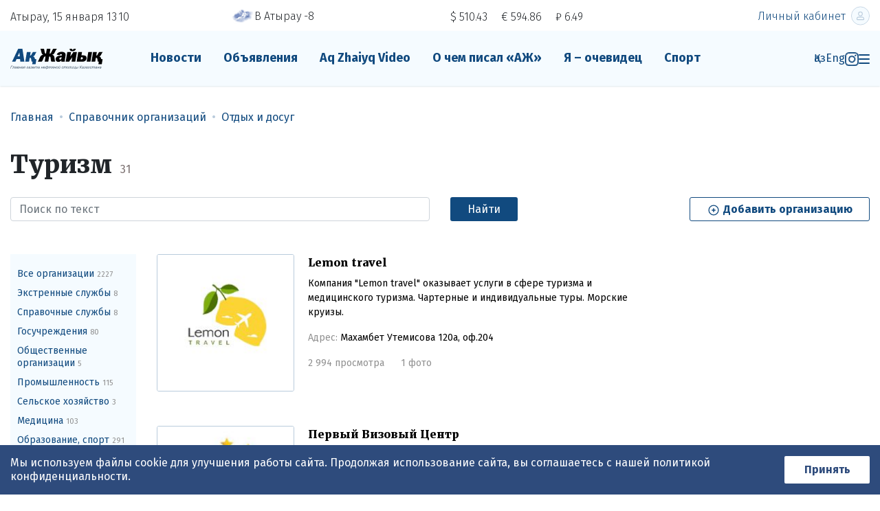

--- FILE ---
content_type: text/html; charset=utf-8;
request_url: https://azh.kz/enterprises%2F5%2F37
body_size: 14768
content:
<!DOCTYPE html>
<html lang="ru" itemscope="itemscope" itemtype="http://schema.org/WebSite">
<head prefix="og: http://ogp.me/ns# fb: http://ogp.me/ns/fb# website: http://ogp.me/ns/website#">
    <meta charset="UTF-8">
    <meta http-equiv="X-UA-Compatible" content="IE=edge">
    <meta name="viewport" content="width=device-width, initial-scale=1">
    <meta name="robots" content="follow, index, max-snippet:-1, max-video-preview:-1, max-image-preview:large" />
    <meta name="theme-color" content="#F5FBFF"/>

    <link rel="icon" type="image/png" href="/favicon-96x96.png" sizes="96x96" />
    <link rel="icon" type="image/svg+xml" href="/favicon.svg" />
    <link rel="shortcut icon" href="/favicon.ico" />
    <link rel="apple-touch-icon" sizes="180x180" href="/apple-touch-icon.png" />
    <link rel="manifest" href="/site.webmanifest" />

    <title itemprop="name">Туризм   — справочник Атырау еженедельника &laquo;Ак жайык&raquo;</title>
    <meta property="og:title" content="Туризм   — справочник Атырау еженедельника &laquo;Ак жайык&raquo;">
<meta property="og:image" content="https://azh.kz/i/og-img.jpg">
<meta property="og:type" content="website">
<meta property="og:site_name" content="Ақ Жайық">




<meta name="description" content="">
<meta name="keywords" content="">

<meta itemprop="about" content="">
<meta name="google-site-verification" content="l1wSkPVjo45Cyee1hd8araTp4cDGwTtvNNOMxm3Munc">
<meta name="yandex-verification" content="cf7230ea21c76513">



<script async src="https://yandex.ru/ads/system/header-bidding.js" ></script>
<script>
    var adfoxBiddersMap = {"admixer": "1839388"};
    if (window.innerWidth < 720) {
        var adUnits = [
            {"code": "adfox_163653149683334518","codeType": "combo","sizes": [[320,50],[320,100]],"bids": [{"bidder": "admixer","params": {"placementId": "e9ec0272-173a-4323-b19a-a6bb029dc99e"}}]},
            {"code": "adfox_162252767185643042","codeType": "combo","sizes": [[300,250],[300,300]],"bids": [{"bidder": "admixer","params": {"placementId": "b563a704-35e0-4c36-a8d7-ecdd50e60208"}}]},
            {"code": "adfox_163772982230572393","codeType": "combo","sizes": [[300,250],[300,300]],"bids": [{"bidder": "admixer","params": {"placementId": "fd8541d2-2a3b-491e-ba33-4a4f9286656c"}}]}]
    }else{
        var adUnits=[
            {"code": "adfox_163653169071323329","codeType": "combo","sizes": [[240,400]],"bids": [{"bidder": "admixer","params": {"placementId": "bdb66cc7-b5fe-4a6a-96e2-918d8872f8b5"}}]},
            {"code": "adfox_16365319752487833","codeType": "combo","sizes": [[240,400]],"bids": [{"bidder": "admixer","params": {"placementId": "4a37ad67-a0c1-4f9e-9b7a-34256c42c4fd"}}]}]};
    var userTimeout = 1000;
    window.YaHeaderBiddingSettings = {biddersMap: adfoxBiddersMap,adUnits: adUnits,timeout: userTimeout};
</script>

<script src="https://yastatic.net/pcode/adfox/loader.js" crossorigin="anonymous"></script>

<script>window.yaContextCb = window.yaContextCb || []</script>
<script src="https://yandex.ru/ads/system/context.js" async></script>

    <!-- Google tag (gtag.js) -->
    <!-- script async src="https://www.googletagmanager.com/gtag/js?id=G-J4WJWPX1DV"></script>
    <script> window.dataLayer = window.dataLayer || [];

        function gtag() {
            dataLayer.push(arguments);
        }

        gtag('js', new Date());
        gtag('config', 'G-J4WJWPX1DV');
    </script -->



<link rel="preconnect" href="https://fonts.gstatic.com" crossorigin />
<link rel="preload" as="style" href="https://fonts.googleapis.com/css?family=Fira+Sans:300,400,400i,700,700i|Merriweather:400,400i,700,700i,900,900i&display=swap&subset=cyrillic-ext" />
<link rel="stylesheet" href="https://fonts.googleapis.com/css?family=Fira+Sans:300,400,400i,700,700i|Merriweather:400,400i,700,700i,900,900i&display=swap&subset=cyrillic-ext" media="print" onload="this.media='all'" />


<link href="?q%5Btext%5D=&amp;page=2" rel="next" />
<link href="?q%5Btext%5D=&amp;page=2" rel="next" />
<!-- script async src="https://pagead2.googlesyndication.com/pagead/js/adsbygoogle.js?client=ca-pub-8273105971376106"
        crossorigin="anonymous"></script -->

    <link href="/build-2020/common.css?1753818705" rel="stylesheet">


<script>
requestIdleCallback(() => {
  var s = document.createElement('script');
  s.src = 'https://cdn.gravitec.net/storage/dc7cedb772ade7e4d85e61c8b4b5868d/client.js';
  document.body.appendChild(s);
});
</script>
    <!-- script src="https://cdn.gravitec.net/storage/dc7cedb772ade7e4d85e61c8b4b5868d/client.js" async></script -->

</head>
<body>

    <div class="d-block d-lg-none mt-2" style="height:50px;">
        <!--[Azh.kz] [Mobile] | Над шапкой-->
<div id="adfox_163653156402152272"></div>
<script>
    window.yaContextCb.push(()=>{
        Ya.adfoxCode.createAdaptive({
            ownerId: 396250,
            containerId: 'adfox_163653156402152272',
            params: {
                pp: 'cahm',
                ps: 'fnha',
                p2: 'hnqs'
            }
        }, ['phone'], {
            tabletWidth: 830,
            phoneWidth: 480,
            isAutoReloads: false
        })
    })
</script>    </div>

<div class="container-fluid my-3 mt-lg-2 mb-lg-1 d-none d-lg-block">
</div>
<div class="container-fluid my-3 mt-lg-2 mb-lg-1 d-none d-lg-block">


  <div class="row header-tools">
    <div class="col-8 col-lg-3 align-self-center order-0">
				Атырау, 15 января <span id="time">13:10</span>
      <script type="text/javascript">
          // $(function () {
              var hours = '13';
              var minutes = false;
              var counter = 0;

              // var time = $('#time, #nowTime');
              var time = document.querySelector('#time, #nowTime');
              window.setInterval(function () {
                      var date = new Date();
                      var mins = date.getMinutes();
                      mins = ('' + mins).length < 2 ? '0' + mins : '' + mins;

                      if (minutes == '59' && mins == '00') {
                          hours = ((1 * hours + 1) % 24);
                          if (hours < 10) {
                              hours = '0' + hours;
                          }
                          minutes = mins;
                      }

                      if (counter === 1) {
                          time.innerHTML = (hours + '<span>:</span>' + mins);
                          counter = 0;
                      } else {
                          time.innerHTML = (hours + '<span class="invisible">:</span>' + (('' + mins).length < 2 ? '0' + mins : mins));
                          counter = 1;
                      }
                  },
                  1000);
          // })
      </script>
    </div>
    <div class="col-5 col-lg-3 align-self-center text-right text-lg-left order-3 order-lg-1 header-mobile-row">
        <div class="weather">
        <img src="/build-2020/i/weather/day-dull.png"
         alt=" будет пасмурно" class="d-none d-lg-inline-block" style="height: 25px; width: 35px; margin-top: -2px;">В Атырау    -8    </div>
    </div>
    <div class="col-7 col-lg-3 align-self-center pr-0 order-2 order-lg-2 header-mobile-row">
      <div class="header-currency">$ 510.43</div><div class="header-currency">€ 594.86</div><div class="header-currency">₽ 6.49</div>    </div>
    <div class="col-4 col-lg-3 align-self-center order-1 order-lg-3 text-right">
		<a area-label="Profile" href="/my"><span class="d-none d-md-inline">Личный&nbsp;кабинет</span><svg class="header-avatar" width="36" height="36" viewBox="0 0 36 36" fill="none" xmlns="http://www.w3.org/2000/svg">
<circle cx="18" cy="18" r="17.5" fill="#F5FBFF" stroke="#B9CBDC"/>
<path d="M18.0002 18C15.9443 18 14.2643 16.3208 14.2643 14.2642C14.2643 12.2075 15.9443 10.5 18.0002 10.5C20.056 10.5 21.736 12.1792 21.736 14.2358C21.736 16.2925 20.056 18 18.0002 18ZM23.8335 25.5H12.1668C11.7085 25.5 11.3335 25.125 11.3335 24.6667V23.8333C11.3335 22 12.8335 20.5 14.6668 20.5H21.3335C23.1668 20.5 24.6668 22 24.6668 23.8333V24.6667C24.6668 25.125 24.2918 25.5 23.8335 25.5Z" stroke="#B9CBDC" stroke-width="1.4" stroke-linecap="round" stroke-linejoin="round"/>
</svg></a>    </div>
  </div>
</div>

<div class="header-menu">
    <div class="container-fluid position-relative">
        <nav class="row flex-nowrap justify-content-between align-items-baseline">
            <div class="header-menu__logo-col">
                                                    <a href="/ru"
                       title="На главную">
                        <img src="/build-2020/i/logo.svg?1" width="135" height="30" alt="Ак Жайык — еженедельник Атырау">                    </a>
                            </div>
            <div class="header-menu__menu-col d-none d-lg-block">
                <div class="main-nav-wrap">
                    <ul class="nav main-nav">
    <li class="nav-item">
                            <a class="nav-link main-nav__link" href="/ru/news">Новости</a>
            </li>
    <li class="nav-item">
        <a class="nav-link main-nav__link"
           href="/a/search">Объявления</a>
    </li>
    <li class="nav-item">
                            <a class="nav-link main-nav__link" href="/ru/news/svetskaya-hronika">Aq Zhaiyq Video</a>
            </li>

            <li class="nav-item">
                                        <a class="nav-link main-nav__link" href="/ru/news/o-chem-pisal-azh">О чем писал «АЖ»</a>
                    </li>
    
    <li class="nav-item">
        <a class="nav-link main-nav__link" href="/eyewitness">Я – очевидец</a>
    </li>

            <li class="nav-item">
                                        <a class="nav-link main-nav__link" style="display: inline-block; padding-right: .5rem;" href="/ru/news/sport">Спорт</a>
                    </li>
    </ul>
                </div>
            </div>
            <div class="header-menu__burger-col">
                
<a href="/kz">Қаз</a>
<a href="/en">Eng</a>
                <a target="_blank" class="header-inst-icon"  href="https://www.instagram.com/azh.news">
                    <img src="/build-2020/i/inst-icon.png" width="20" height="20">
                </a>
                <a aria-label="Menu" href="#"
                   onclick="$('.burger-menu').toggleClass('burger-menu_open'); return false;">
                    <img src="/build-2020/i/burger.svg" width="16" height="14" alt="">
                </a>
            </div>
        </nav>
		    <div class="burger-menu">
    <a href="#" aria-label="menu" class="burger-menu__close"
       onclick="$('.burger-menu').removeClass('burger-menu_open'); return false;"></a>

    <div class="row">
      <div class="col-12 col-md-6">
		              <a href="/my" class="burger-menu__login-btn">
				<svg width="20" height="20" viewBox="0 0 20 20" fill="none" xmlns="http://www.w3.org/2000/svg">
  <path d="M15.3033 4.6967C18.2322 7.62563 18.2322 12.3744 15.3033 15.3033C12.3744 18.2322 7.62562 18.2322 4.6967 15.3033C1.76777 12.3743 1.76777 7.62562 4.6967 4.6967C7.62563 1.76777 12.3744 1.76777 15.3033 4.6967" stroke="white" stroke-width="1.6" stroke-linecap="round" stroke-linejoin="round"/>
  <path d="M14.4224 16.0475C14.1024 14.5142 12.2541 13.3334 9.99989 13.3334C7.74573 13.3334 5.89739 14.5142 5.57739 16.0475" stroke="white" stroke-width="1.6" stroke-linecap="round" stroke-linejoin="round"/>
  <path d="M11.7678 6.56561C12.7441 7.54191 12.7441 9.12483 11.7678 10.1011C10.7915 11.0774 9.20854 11.0774 8.23223 10.1011C7.25592 9.12483 7.25592 7.54191 8.23223 6.56561C9.20854 5.5893 10.7915 5.5893 11.7678 6.56561Z" stroke="white" stroke-width="1.6" stroke-linecap="round" stroke-linejoin="round"/>
</svg>				Личный кабинет            </a>
		        </div>
      <div class="col-12 col-md-6">
        <a href="/a/new" class="burger-menu__new-ad">
          <svg width="20" height="20" viewBox="0 0 20 20" fill="none" xmlns="http://www.w3.org/2000/svg">
  <path d="M14.8908 5.10916C17.5919 7.81029 17.5919 12.1897 14.8908 14.8908C12.1896 17.5919 7.81023 17.5919 5.1091 14.8908C2.40797 12.1897 2.40797 7.81029 5.1091 5.10916C7.81023 2.40803 12.1896 2.40803 14.8908 5.10916Z" stroke="white" stroke-width="1.6" stroke-linecap="round" stroke-linejoin="round"/>
  <path d="M9.99976 7.69769V12.3022" stroke="white" stroke-width="1.6" stroke-linecap="round" stroke-linejoin="round"/>
  <path d="M12.302 9.99994H7.69751" stroke="white" stroke-width="1.6" stroke-linecap="round" stroke-linejoin="round"/>
</svg>          Подать объявление        </a>
      </div>
    </div>

    <hr class="d-none d-md-block"/>

    <nav class="row mt-5 mt-md-0">
      <div class="col-12 col-md-6">
        <h3 class="mt-2">
            <a href="/ru/news">Новости</a>
        </h3>
        <ul class="list-unstyled burger-menu__list">

                                            <li>
                    <a href="/ru/news/o-chem-pisal-azh">О чем писал «АЖ»</a>
                </li>
            
          <li>
            <a href="/ru/news/svetskaya-hronika">
				      Aq Zhaiyq Video            </a>
          </li>
          <li>
            <a href="/eyewitness">Я — очевидец</a>
          </li>
          <li>
            <a href="/ru/news/sport">Спорт</a>
          </li>
        </ul>
      </div>
      <div class="col-12 col-md-6">
        <h3 class="mt-2">
          <a href="/a/search">Все объявления</a>
        </h3>
        <ul class="list-unstyled burger-menu__list pl-3">
            <li>
                <a href="/a/search/cat/1">Недвижимость</a>
            </li>
            <li>
                <a href="/a/search/cat/2">Авторынок</a>
            </li>
            <li>
                <a href="/a/search/cat/42">Услуги</a>
            </li>
            <li>
                <a href="/a/search/cat/62">Разное</a>
            </li>
        </ul>

        <ul class="list-unstyled burger-menu__list mt-n3">
            <li>
                <a href="/enterprises">Справочник Атырау</a>
            </li>
        </ul>
      </div>
    </nav>
</div>
    </div>
</div>
<div class="mobile-menu-nav">
    <ul class="nav nav-main mobile-nav">
        <li class="nav-item">
            <a href="/ru/news" class="main-nav__link">Новости</a>
        </li>
        <li class="nav-item">
             <a href="/a/search" class="main-nav__link">Объявления</a>
        </li>
        <li class="nav-item sport-item">
            <a href="/ru/news/sport" class="main-nav__link">Спорт</a>
        </li>
        <li>
          <a href="https://www.instagram.com/azh.news" target="_blank">
            <img class="inst-logo" alt="Azh.kz Instagram" src="/build-2020/i/inst-icon.png">
          </a>
      </li>
    </ul>
</div>


<div class="container-fluid">
    <nav class="mt-4" aria-label="breadcrumb">
    <ol class="breadcrumb" itemtype="http://schema.org/BreadcrumbList" itemscope="">
                            <li class="breadcrumb-item"
                itemtype="http://schema.org/ListItem"
                itemscope=""
                itemprop="itemListElement">
                <a href="/ru"
                   itemprop="item">
                    <span itemprop="name">Главная</span>
                </a>
                <meta content="1" itemprop="position">
            </li>
                                <li class="breadcrumb-item"
                itemtype="http://schema.org/ListItem"
                itemscope=""
                itemprop="itemListElement">
                <a href="/enterprises"
                   itemprop="item">
                    <span itemprop="name">Справочник организаций</span>
                </a>
                <meta content="2" itemprop="position">
            </li>
                                <li class="breadcrumb-item"
                itemtype="http://schema.org/ListItem"
                itemscope=""
                itemprop="itemListElement">
                <a href="/enterprises/5"
                   itemprop="item">
                    <span itemprop="name">Отдых и досуг</span>
                </a>
                <meta content="3" itemprop="position">
            </li>
                        </ol>
</nav>

    <h1 class="mt-2 mb-0 d-md-inline-block">
                    Туризм             </h1>

    <div class="d-md-inline-block ml-md-2 mt-2 text-muted">
        31<span
                class="d-md-none"> организация</span>
    </div>

    <div class="row mt-4">
        <div class="col-lg-8 order-2 order-lg-1 mt-4 mt-lg-0">
            <form action="" method="get">
    <div class="row">
        <div class="col-md-9">
            <input type="search"
                   name="q[text]"
                   value=""
                   class="form-control w-100"
                   placeholder="Поиск по текст">
        </div>
                <div class="col-md-2 mt-3 mt-md-0">
            <button class="btn btn_a px-4">Найти</button>
        </div>
    </div>
</form>
        </div>
        <div class="col-lg-4 order-1 order-lg-2 text-lg-right">
            <a href="/enterprise/add"
               class="btn btn_b text-nowrap px-4">
                <svg width="20" fill="none" viewBox="0 0 24 24" xmlns="http://www.w3.org/2000/svg">
                    <path d="m17.868 6.1312c3.2414 3.2414 3.2414 8.4966 0 11.738-3.2413 3.2414-8.4966 3.2414-11.738 0-3.2414-3.2414-3.2414-8.4966 0-11.738 3.2414-3.2414 8.4967-3.2414 11.738 0z"
                          stroke="#114A7F" stroke-linecap="round" stroke-linejoin="round" stroke-width="1.6"/>
                    <path d="m12 9.2373v5.5254" stroke="#114A7F" stroke-linecap="round" stroke-linejoin="round"
                          stroke-width="1.6"/>
                    <path d="m14.762 12h-5.5255" stroke="#114A7F" stroke-linecap="round" stroke-linejoin="round"
                          stroke-width="1.6"/>
                </svg>
                Добавить организацию
            </a>
        </div>
    </div>

    <div class="row mt-5 mb-3 mb-lg-5">
        <div class="col-md-3 col-lg-2">
            <nav class="nav-tree">
    <div class="nav-tree__wrapper"><a href="/enterprises" class="nav-tree__item">Все организации <span class="nav-tree__item-count">2227</span></a><a href="/enterprises/25" class="nav-tree__item">Экстренные службы <span class="nav-tree__item-count">8</span></a><a href="/enterprises/helpers" class="nav-tree__item">Справочные службы <span class="nav-tree__item-count">8</span></a><a href="/enterprises/1" class="nav-tree__item">Госучреждения <span class="nav-tree__item-count">80</span></a><a href="/enterprises/61" class="nav-tree__item">Общественные организации <span class="nav-tree__item-count">5</span></a><a href="/enterprises/6" class="nav-tree__item">Промышленность <span class="nav-tree__item-count">115</span></a><a href="/enterprises/65" class="nav-tree__item">Сельское хозяйство <span class="nav-tree__item-count">3</span></a><a href="/enterprises/2" class="nav-tree__item">Медицина <span class="nav-tree__item-count">103</span></a><a href="/enterprises/4" class="nav-tree__item">Образование, спорт <span class="nav-tree__item-count">291</span></a><a href="/enterprises/5" class="nav-tree__item">Отдых и досуг <span class="nav-tree__item-count">168</span></a><div class="nav-tree__wrapper"><a href="/enterprises/5/34" class="nav-tree__item">Кинотеатры <span class="nav-tree__item-count">5</span></a><a href="/enterprises/5/35" class="nav-tree__item">Развлекательные центры <span class="nav-tree__item-count">6</span></a><a href="/enterprises/5/36" class="nav-tree__item">Рестораны, кафе, бары <span class="nav-tree__item-count">64</span></a><a href="/enterprises/5/37" class="nav-tree__item nav-tree__item_active">Туризм <span class="nav-tree__item-count">31</span></a><a href="/enterprises/5/38" class="nav-tree__item">Красота <span class="nav-tree__item-count">29</span></a><a href="/enterprises/5/39" class="nav-tree__item">Сауны, бани <span class="nav-tree__item-count">24</span></a></div><a href="/enterprises/7" class="nav-tree__item">СМИ, реклама, полиграфия <span class="nav-tree__item-count">122</span></a><a href="/enterprises/8" class="nav-tree__item">Торговля <span class="nav-tree__item-count">228</span></a><a href="/enterprises/9" class="nav-tree__item">Авто <span class="nav-tree__item-count">138</span></a><a href="/enterprises/48" class="nav-tree__item">Гостиницы <span class="nav-tree__item-count">29</span></a><a href="/enterprises/49" class="nav-tree__item">Службы такси <span class="nav-tree__item-count">48</span></a><a href="/enterprises/75" class="nav-tree__item">Авиа-, ж/д кассы <span class="nav-tree__item-count">9</span></a><a href="/enterprises/10" class="nav-tree__item">Финансы <span class="nav-tree__item-count">50</span></a><a href="/enterprises/3" class="nav-tree__item">Фирмы <span class="nav-tree__item-count">667</span></a><a href="/enterprises/others" class="nav-tree__item">Другие <span class="nav-tree__item-count">152</span></a><a href="/enterprises/67" class="nav-tree__item">Районы <span class="nav-tree__item-count">3</span></a></div></nav>
        </div>
        <div class="col-md-9 col-lg-7 mt-5 mt-md-0">
                                                <a href="/enterprises/5/37/2479.html" class="organization-item">
    <div class="organization-item__picture-wrapper">
                    <img src="https://f.azh.kz/resized/enterprises/002/479/1631941224.png.200x200.jpg"
                 alt="Lemon travel "
                 class="organization-item__picture">
            </div>

    <h2 class="organization-item__title">
        Lemon travel     </h2>

            <p class="organization-item__description">
            Компания "Lemon travel" оказывает услуги в сфере туризма и медицинского туризма. Чартерные и индивидуальные туры. Морские круизы.        </p>
    
            <p class="organization-item__address">
            <span class="organization-item__address-title">Адрес:</span>
            Махамбет Утемисова 120а, оф.204        </p>
    
    
    <div class="organization-item__meta">
        <span class="organization-item__views">
            2 994 просмотра        </span>
                    <span class="organization-item__photos-count">
                1 фото
            </span>
            </div>
</a>
                                    <a href="/enterprises/5/37/2422.html" class="organization-item">
    <div class="organization-item__picture-wrapper">
                    <img src="https://f.azh.kz/resized/enterprises/002/422/1601440449.jpg.200x200.jpg"
                 alt="Первый Визовый Центр "
                 class="organization-item__picture">
            </div>

    <h2 class="organization-item__title">
        Первый Визовый Центр     </h2>

            <p class="organization-item__description">
            Трудоустройство за рубежом, визы в любую страну мира, полный спектр услуг визового сопровождения.        </p>
    
            <p class="organization-item__address">
            <span class="organization-item__address-title">Адрес:</span>
            г.Атырау, ул.Студенческая 52, офис 305        </p>
    
    
    <div class="organization-item__meta">
        <span class="organization-item__views">
            4 949 просмотров        </span>
            </div>
</a>
                                    <a href="/enterprises/5/37/2409.html" class="organization-item">
    <div class="organization-item__picture-wrapper">
                    <img src="https://f.azh.kz/resized/enterprises/002/409/1595054710.png.200x200.jpg"
                 alt="ТОО МДРегион"
                 class="organization-item__picture">
            </div>

    <h2 class="organization-item__title">
        ТОО МДРегион    </h2>

            <p class="organization-item__description">
            МДРегион - это Крупнейшая сеть магазинов поисковой техники. 16 магазинов в Казахстане, в которых можно найти все от чехла на блок до глубинного металлоискателя.        </p>
    
            <p class="organization-item__address">
            <span class="organization-item__address-title">Адрес:</span>
            Канцева 22а        </p>
    
    
    <div class="organization-item__meta">
        <span class="organization-item__views">
            6 708 просмотров        </span>
                    <span class="organization-item__photos-count">
                1 фото
            </span>
            </div>
</a>
                                    <a href="/enterprises/5/37/2234.html" class="organization-item">
    <div class="organization-item__picture-wrapper">
                    <img src="https://f.azh.kz/resized/enterprises/002/234/1548058717.png.200x200.jpg"
                 alt="ТА &quot;LIKE TOUR&quot;"
                 class="organization-item__picture">
            </div>

    <h2 class="organization-item__title">
        ТА &quot;LIKE TOUR&quot;    </h2>

            <p class="organization-item__description">
            Туристического агентства «Like Tour» в городе Атырау.        </p>
    
            <p class="organization-item__address">
            <span class="organization-item__address-title">Адрес:</span>
            г.Атырау пр.Азаттык 17, офис 17/1, 3 этаж.        </p>
    
    
    <div class="organization-item__meta">
        <span class="organization-item__views">
            8 163 просмотра        </span>
            </div>
</a>
                                    <a href="/enterprises/5/37/2224.html" class="organization-item">
    <div class="organization-item__picture-wrapper">
                    <img src="https://f.azh.kz/resized/enterprises/002/224/1544671941.png.200x200.jpg"
                 alt="ИП &quot;SUNSET TRAVEL&quot;"
                 class="organization-item__picture">
            </div>

    <h2 class="organization-item__title">
        ИП &quot;SUNSET TRAVEL&quot;    </h2>

            <p class="organization-item__description">
            Туристическая компания "Sunset Travel" предлагает туры по всем известным направлениям: пляжный отдых, экскурсионные туры , морские круизы и др.        </p>
    
            <p class="organization-item__address">
            <span class="organization-item__address-title">Адрес:</span>
            ул. Гурьевская 1/16        </p>
    
    
    <div class="organization-item__meta">
        <span class="organization-item__views">
            8 117 просмотров        </span>
                    <span class="organization-item__photos-count">
                2 фото
            </span>
            </div>
</a>
                                    <a href="/enterprises/5/37/2076.html" class="organization-item">
    <div class="organization-item__picture-wrapper">
                    <img src="https://f.azh.kz/resized/enterprises/002/076/1516961792.jpg.200x200.jpg"
                 alt="Агентство путешествий &quot;Suraiya Travel&quot; в г. Атырау"
                 class="organization-item__picture">
            </div>

    <h2 class="organization-item__title">
        Агентство путешествий &quot;Suraiya Travel&quot; в г. Атырау    </h2>

            <p class="organization-item__description">
            Мы динамично развиваемся, ориентируясь на качество услуг и индивидуальный подход к клиенту. 
Доверьте нам организацию любого путешествия, и Вы убедитесь в этом!        </p>
    
            <p class="organization-item__address">
            <span class="organization-item__address-title">Адрес:</span>
            г. Атырау, ул. Гурьевская, д.5Б, офис 2 (сзади ТЦ "АЖАР")        </p>
    
    
    <div class="organization-item__meta">
        <span class="organization-item__views">
            5 196 просмотров        </span>
                    <span class="organization-item__photos-count">
                10 фото
            </span>
            </div>
</a>
                                    <a href="/enterprises/5/37/1871.html" class="organization-item">
    <div class="organization-item__picture-wrapper">
                    <img src="https://f.azh.kz/resized/enterprises/001/871/1491027161.jpg.200x200.jpg"
                 alt="ЖАППАС ТРЭВЕЛ"
                 class="organization-item__picture">
            </div>

    <h2 class="organization-item__title">
        ЖАППАС ТРЭВЕЛ    </h2>

            <p class="organization-item__description">
            Мы не стоим  на месте!Открывая новые маршруты и новые пути, мы развиваемся и растём, улучшая качество путешествий с каждой поездкой.                                   </p>
    
            <p class="organization-item__address">
            <span class="organization-item__address-title">Адрес:</span>
            г Атырау,улица Абая 16а /15        </p>
    
    
    <div class="organization-item__meta">
        <span class="organization-item__views">
            7 345 просмотров        </span>
                    <span class="organization-item__photos-count">
                1 фото
            </span>
            </div>
</a>
                                    <a href="/enterprises/5/37/1748.html" class="organization-item">
    <div class="organization-item__picture-wrapper">
                    <img src="https://f.azh.kz/resized/enterprises/001/748/1473157107.jpeg.200x200.jpg"
                 alt="BCD Travel"
                 class="organization-item__picture">
            </div>

    <h2 class="organization-item__title">
        BCD Travel    </h2>

            <p class="organization-item__description">
            Туристическая компания BCD Travel.Мы устроим для вас самый лучший отдых, предложим интересный тур,а так же предоставим низкие цены на авиа и ж/д билеты!Звоните!        </p>
    
            <p class="organization-item__address">
            <span class="organization-item__address-title">Адрес:</span>
            Ул. Сатпаева 32.        </p>
    
    
    <div class="organization-item__meta">
        <span class="organization-item__views">
            7 144 просмотра        </span>
                    <span class="organization-item__photos-count">
                1 фото
            </span>
            </div>
</a>
                                    <a href="/enterprises/5/37/1723.html" class="organization-item">
    <div class="organization-item__picture-wrapper">
                    <img src="https://f.azh.kz/resized/enterprises/001/723/1470215402.jpg.200x200.jpg"
                 alt="Туристская компания  &quot;Негреико Тревел&quot;"
                 class="organization-item__picture">
            </div>

    <h2 class="organization-item__title">
        Туристская компания  &quot;Негреико Тревел&quot;    </h2>

            <p class="organization-item__description">
             Весь спектр туристических услуг!        </p>
    
            <p class="organization-item__address">
            <span class="organization-item__address-title">Адрес:</span>
            Атырау, Азаттык-51 А, остановка Санаторий          </p>
    
    
    <div class="organization-item__meta">
        <span class="organization-item__views">
            5 826 просмотров        </span>
                    <span class="organization-item__photos-count">
                1 фото
            </span>
            </div>
</a>
                                    <a href="/enterprises/5/37/1703.html" class="organization-item">
    <div class="organization-item__picture-wrapper">
                    <img src="https://f.azh.kz/resized/enterprises/001/703/1469772313.jpg.200x200.jpg"
                 alt="ЦЕНТР ВИЗОВОЙ ПОДДЕРЖКИ"
                 class="organization-item__picture">
            </div>

    <h2 class="organization-item__title">
        ЦЕНТР ВИЗОВОЙ ПОДДЕРЖКИ    </h2>

            <p class="organization-item__description">
            Центр Визовой Поддержки         </p>
    
            <p class="organization-item__address">
            <span class="organization-item__address-title">Адрес:</span>
            Атырау, ул.Абая 4, гостиница Акжайык 1 этаж         </p>
    
    
    <div class="organization-item__meta">
        <span class="organization-item__views">
            10 981 просмотр        </span>
            </div>
</a>
                                    <a href="/enterprises/5/37/1659.html" class="organization-item">
    <div class="organization-item__picture-wrapper">
                    <img src="https://f.azh.kz/resized/enterprises/001/659/1465151189.jpg.200x200.jpg"
                 alt="Luxury tour Kazakhstan"
                 class="organization-item__picture">
            </div>

    <h2 class="organization-item__title">
        Luxury tour Kazakhstan    </h2>

            <p class="organization-item__description">
            Туристическая компания "Luxury tour Kazakhstan" 
предоставляет следующие услуги:
-туры по всем направлениям. билеты на чартерные рейсы. морские круизы. виза.         </p>
    
            <p class="organization-item__address">
            <span class="organization-item__address-title">Адрес:</span>
            г. Атырау, пр. Сатпаева 40 
(Дом быта "Онерпаз", 2 этаж)
        </p>
    
    
    <div class="organization-item__meta">
        <span class="organization-item__views">
            10 515 просмотров        </span>
            </div>
</a>
                                    <a href="/enterprises/5/37/1426.html" class="organization-item">
    <div class="organization-item__picture-wrapper">
                    <img src="https://f.azh.kz/resized/enterprises/001/426/1433252299.png.200x200.jpg"
                 alt="USC TRAVEL"
                 class="organization-item__picture">
            </div>

    <h2 class="organization-item__title">
        USC TRAVEL    </h2>

            <p class="organization-item__description">
            Туристическая компания USC TRAVEL, Центр Визовой Поддержки, обучение за рубежом, авиабилеты        </p>
    
            <p class="organization-item__address">
            <span class="organization-item__address-title">Адрес:</span>
            Абая 4, Гостиница Акжаик 1 этаж        </p>
    
    
    <div class="organization-item__meta">
        <span class="organization-item__views">
            5 859 просмотров        </span>
                    <span class="organization-item__photos-count">
                1 фото
            </span>
            </div>
</a>
                                    <a href="/enterprises/5/37/1424.html" class="organization-item">
    <div class="organization-item__picture-wrapper">
                    <img src="https://f.azh.kz/resized/enterprises/001/424/1433158604.jpg.200x200.jpg"
                 alt="COLUMBUS COMPANY"
                 class="organization-item__picture">
            </div>

    <h2 class="organization-item__title">
        COLUMBUS COMPANY    </h2>

            <p class="organization-item__description">
            ОБУЧЕНИЕ ЗА РУБЕЖОМ! ТУРЫ ПО ВСЕМУ МИРУ! ОФОРМЛЯЕМ ВИЗЫ! АВИАБИЛЕТЫ! ЭКЗАМЕНЫ IELTS!        </p>
    
            <p class="organization-item__address">
            <span class="organization-item__address-title">Адрес:</span>
            Ул. Сатпаева дом 32, офис 26        </p>
    
    
    <div class="organization-item__meta">
        <span class="organization-item__views">
            6 828 просмотров        </span>
                    <span class="organization-item__photos-count">
                1 фото
            </span>
            </div>
</a>
                                    <a href="/enterprises/5/37/1396.html" class="organization-item">
    <div class="organization-item__picture-wrapper">
                    <img src="https://f.azh.kz/resized/enterprises/001/396/1430379653.png.200x200.jpg"
                 alt="&quot;Курорты Грузии&quot;"
                 class="organization-item__picture">
            </div>

    <h2 class="organization-item__title">
        &quot;Курорты Грузии&quot;    </h2>

            <p class="organization-item__description">
            Туроператор "Курорты Грузии"
Филиал в г.Атырау        </p>
    
            <p class="organization-item__address">
            <span class="organization-item__address-title">Адрес:</span>
            ул.Сатпаева, 36 здание "Авиаагенства" 31-62-62
+7 778 9957369
+7 778 5757766        </p>
    
    
    <div class="organization-item__meta">
        <span class="organization-item__views">
            23 504 просмотра        </span>
                    <span class="organization-item__photos-count">
                1 фото
            </span>
            </div>
</a>
                                    <a href="/enterprises/5/37/1239.html" class="organization-item">
    <div class="organization-item__picture-wrapper">
                    <img src="https://f.azh.kz/resized/enterprises/001/239/1418206628.jpg.200x200.jpg"
                 alt="WEST  TRAVEL"
                 class="organization-item__picture">
            </div>

    <h2 class="organization-item__title">
        WEST  TRAVEL    </h2>

            <p class="organization-item__description">
            Туристическое  агентство WEST  TRAVEL        </p>
    
            <p class="organization-item__address">
            <span class="organization-item__address-title">Адрес:</span>
            г Атырау,Азаттык-66,здание Рембыттехники,каб23        </p>
    
    
    <div class="organization-item__meta">
        <span class="organization-item__views">
            6 647 просмотров        </span>
            </div>
</a>
                                    <a href="/enterprises/5/37/1011.html" class="organization-item">
    <div class="organization-item__picture-wrapper">
                    <img src="https://f.azh.kz/resized/enterprises/001/011/1396520779.jpg.200x200.jpg"
                 alt="Lost Paradise Travel and Investment"
                 class="organization-item__picture">
            </div>

    <h2 class="organization-item__title">
        Lost Paradise Travel and Investment    </h2>

            <p class="organization-item__description">
            Туристическое агентство        </p>
    
            <p class="organization-item__address">
            <span class="organization-item__address-title">Адрес:</span>
            ул. Абая 6        </p>
    
    
    <div class="organization-item__meta">
        <span class="organization-item__views">
            17 343 просмотра        </span>
            </div>
</a>
                                    <a href="/enterprises/5/37/973.html" class="organization-item">
    <div class="organization-item__picture-wrapper">
                    <svg xmlns="http://www.w3.org/2000/svg" width="200" height="200" viewBox="0 0 200 200" fill="none">
    <style>.a {
            stroke-linejoin: round;
            stroke-width: 3;
            stroke: #7D8E9E;
        }</style>
    <rect x="0.5" y="0.5" width="199" height="199" rx="2.5" style="fill:#F5FBFF;stroke:#B9CBDC"/>
    <path d="M116.7 130V73.3C116.7 71.5 115.2 70 113.3 70H86.7C84.8 70 83.3 71.5 83.3 73.3V130" class="a"/>
    <path d="M83.3 90H70C68.2 90 66.7 91.5 66.7 93.3V130" class="a"/>
    <path d="M133.3 130V93.3C133.3 91.5 131.8 90 130 90H116.7" class="a"/>
    <path d="M91.7 116.7H108.3" class="a"/>
    <path d="M105 116.7V130" class="a"/>
    <path d="M95 130V116.7" class="a"/>
    <path d="M93.3 95H106.7" class="a"/>
    <path d="M93.3 105H106.7" class="a"/>
    <path d="M93.3 85H106.7" class="a"/>
    <path d="M76.7 105H83.3" class="a"/>
    <path d="M76.7 116.7H83.3" class="a"/>
    <path d="M116.7 105H123.3" class="a"/>
    <path d="M116.7 116.7H123.3" class="a"/>
    <path d="M136.7 130H63.3" class="a"/>
</svg>            </div>

    <h2 class="organization-item__title">
        Miranda-Travel    </h2>

            <p class="organization-item__description">
            Турфирма "Miranda-Travel"        </p>
    
            <p class="organization-item__address">
            <span class="organization-item__address-title">Адрес:</span>
            г.Атырау., пр. Азаттык 61, офис 404        </p>
    
    
    <div class="organization-item__meta">
        <span class="organization-item__views">
            7 106 просмотров        </span>
            </div>
</a>
                                    <a href="/enterprises/5/37/949.html" class="organization-item">
    <div class="organization-item__picture-wrapper">
                    <img src="https://f.azh.kz/resized/enterprises/000/949/1391491487.jpg.200x200.jpg"
                 alt="Тур компания &quot;ПЛАНЕТА.KZ&quot;"
                 class="organization-item__picture">
            </div>

    <h2 class="organization-item__title">
        Тур компания &quot;ПЛАНЕТА.KZ&quot;    </h2>

            <p class="organization-item__description">
            Мы работаем для тех, кто живет жаждой путешествий, новых впечатлений.         </p>
    
            <p class="organization-item__address">
            <span class="organization-item__address-title">Адрес:</span>
            ул Гизат Алипова 3 / Азаттык

        </p>
    
    
    <div class="organization-item__meta">
        <span class="organization-item__views">
            8 661 просмотр        </span>
                    <span class="organization-item__photos-count">
                1 фото
            </span>
            </div>
</a>
                                    <a href="/enterprises/5/37/782.html" class="organization-item">
    <div class="organization-item__picture-wrapper">
                    <img src="https://f.azh.kz/resized/enterprises/000/782/1569919156.jpg.200x200.jpg"
                 alt=" &quot;Travel Education Service Group&quot;"
                 class="organization-item__picture">
            </div>

    <h2 class="organization-item__title">
         &quot;Travel Education Service Group&quot;    </h2>

            <p class="organization-item__description">
            Туры по всему миру, образование за рубежом, экзамены IELTS, лечебно -оздоровительные курорты мира, визы, авиабилеты, круизы, шоп-туры, эко-туризм        </p>
    
            <p class="organization-item__address">
            <span class="organization-item__address-title">Адрес:</span>
            г. Атырау, ул. Сатпаева 14,офис 1        </p>
    
    
    <div class="organization-item__meta">
        <span class="organization-item__views">
            7 206 просмотров        </span>
            </div>
</a>
                                    <a href="/enterprises/5/37/766.html" class="organization-item">
    <div class="organization-item__picture-wrapper">
                    <img src="https://f.azh.kz/resized/enterprises/000/766/1373000612.jpg.200x200.jpg"
                 alt="Aday Travel"
                 class="organization-item__picture">
            </div>

    <h2 class="organization-item__title">
        Aday Travel    </h2>

            <p class="organization-item__description">
            Продажа Авиа и жд билетов, отдых по всем направлениям. Медицинский туризм, Израиль Карловы Вары. Визовые услуги        </p>
    
            <p class="organization-item__address">
            <span class="organization-item__address-title">Адрес:</span>
            г. Атырау, мкрн Центральный, дом 4 кв 46,47        </p>
    
    
    <div class="organization-item__meta">
        <span class="organization-item__views">
            6 160 просмотров        </span>
                    <span class="organization-item__photos-count">
                1 фото
            </span>
            </div>
</a>
                                    <a href="/enterprises/5/37/748.html" class="organization-item">
    <div class="organization-item__picture-wrapper">
                    <img src="https://f.azh.kz/resized/enterprises/000/748/1371482478.jpg.200x200.jpg"
                 alt="«INOSTR»  Консалтинговая компания "
                 class="organization-item__picture">
            </div>

    <h2 class="organization-item__title">
        «INOSTR»  Консалтинговая компания     </h2>

            <p class="organization-item__description">
            Консалтинговая компания «INOSTR» это молодая, динамично развивающаяся компания в области предоставления услуг по обучению и бизнесу в Китае.        </p>
    
            <p class="organization-item__address">
            <span class="organization-item__address-title">Адрес:</span>
            Шанхай, Китай        </p>
    
    
    <div class="organization-item__meta">
        <span class="organization-item__views">
            5 273 просмотра        </span>
                    <span class="organization-item__photos-count">
                3 фото
            </span>
            </div>
</a>
                                    <a href="/enterprises/5/37/671.html" class="organization-item">
    <div class="organization-item__picture-wrapper">
                    <img src="https://f.azh.kz/resized/enterprises/000/671/1366109036.png.200x200.jpg"
                 alt="Туристическое агенство &quot;Family Travel&quot;"
                 class="organization-item__picture">
            </div>

    <h2 class="organization-item__title">
        Туристическое агенство &quot;Family Travel&quot;    </h2>

            <p class="organization-item__description">
            Семейный отдых.Образование за рубежом.Визы.Страхование туристов.        </p>
    
            <p class="organization-item__address">
            <span class="organization-item__address-title">Адрес:</span>
            г.Атырау  ул.Досмухамбетова (Тельмана) д.8        </p>
    
    
    <div class="organization-item__meta">
        <span class="organization-item__views">
            7 429 просмотров        </span>
            </div>
</a>
                                    <a href="/enterprises/5/37/566.html" class="organization-item">
    <div class="organization-item__picture-wrapper">
                    <img src="https://f.azh.kz/resized/enterprises/000/566/1362471518.jpg.200x200.jpg"
                 alt="Пять звезд"
                 class="organization-item__picture">
            </div>

    <h2 class="organization-item__title">
        Пять звезд    </h2>

            <p class="organization-item__description">
            Агентство путешествий предоставляет широкий спектр туристических услуг, рассчитанных на самых взыскательных клиентов!        </p>
    
    
    
    <div class="organization-item__meta">
        <span class="organization-item__views">
            6 319 просмотров        </span>
                    <span class="organization-item__photos-count">
                3 фото
            </span>
            </div>
</a>
                                    <a href="/enterprises/5/37/558.html" class="organization-item">
    <div class="organization-item__picture-wrapper">
                    <svg xmlns="http://www.w3.org/2000/svg" width="200" height="200" viewBox="0 0 200 200" fill="none">
    <style>.a {
            stroke-linejoin: round;
            stroke-width: 3;
            stroke: #7D8E9E;
        }</style>
    <rect x="0.5" y="0.5" width="199" height="199" rx="2.5" style="fill:#F5FBFF;stroke:#B9CBDC"/>
    <path d="M116.7 130V73.3C116.7 71.5 115.2 70 113.3 70H86.7C84.8 70 83.3 71.5 83.3 73.3V130" class="a"/>
    <path d="M83.3 90H70C68.2 90 66.7 91.5 66.7 93.3V130" class="a"/>
    <path d="M133.3 130V93.3C133.3 91.5 131.8 90 130 90H116.7" class="a"/>
    <path d="M91.7 116.7H108.3" class="a"/>
    <path d="M105 116.7V130" class="a"/>
    <path d="M95 130V116.7" class="a"/>
    <path d="M93.3 95H106.7" class="a"/>
    <path d="M93.3 105H106.7" class="a"/>
    <path d="M93.3 85H106.7" class="a"/>
    <path d="M76.7 105H83.3" class="a"/>
    <path d="M76.7 116.7H83.3" class="a"/>
    <path d="M116.7 105H123.3" class="a"/>
    <path d="M116.7 116.7H123.3" class="a"/>
    <path d="M136.7 130H63.3" class="a"/>
</svg>            </div>

    <h2 class="organization-item__title">
        Tr@vellux    </h2>

            <p class="organization-item__description">
            Туры по всему миру.Визы.Авиа-Ж/Д билеты.Страхование туристов.        </p>
    
            <p class="organization-item__address">
            <span class="organization-item__address-title">Адрес:</span>
            г.Атырау ул.Абая д.6 (справа от гост.Ак-Жайык)        </p>
    
    
    <div class="organization-item__meta">
        <span class="organization-item__views">
            5 285 просмотров        </span>
            </div>
</a>
                                    <a href="/enterprises/5/37/520.html" class="organization-item">
    <div class="organization-item__picture-wrapper">
                    <img src="https://f.azh.kz/resized/enterprises/000/520/1362034654.jpg.200x200.jpg"
                 alt="Бюро  путешествий   &quot;Онур Трэвел&quot;"
                 class="organization-item__picture">
            </div>

    <h2 class="organization-item__title">
        Бюро  путешествий   &quot;Онур Трэвел&quot;    </h2>

            <p class="organization-item__description">
            У нас самые лучшие предложения!        </p>
    
            <p class="organization-item__address">
            <span class="organization-item__address-title">Адрес:</span>
            Атырау, пр.Азаттык, 46 
напротив УС99

        </p>
    
    
    <div class="organization-item__meta">
        <span class="organization-item__views">
            10 293 просмотра        </span>
                    <span class="organization-item__photos-count">
                1 фото
            </span>
            </div>
</a>
                                    <a href="/enterprises/5/37/465.html" class="organization-item">
    <div class="organization-item__picture-wrapper">
                    <img src="https://f.azh.kz/resized/enterprises/000/465/1464588602.jpg.200x200.jpg"
                 alt="туристическое агентство &quot;ЭЛИТУР&quot;"
                 class="organization-item__picture">
            </div>

    <h2 class="organization-item__title">
        туристическое агентство &quot;ЭЛИТУР&quot;    </h2>

            <p class="organization-item__description">
            Туристическое агентство "ЭЛИТУР" город Атырау        </p>
    
            <p class="organization-item__address">
            <span class="organization-item__address-title">Адрес:</span>
            Атырау, проспект Азаттык, 17 офис 13/1        </p>
    
    
    <div class="organization-item__meta">
        <span class="organization-item__views">
            6 060 просмотров        </span>
                    <span class="organization-item__photos-count">
                1 фото
            </span>
            </div>
</a>
                                    <a href="/enterprises/5/37/446.html" class="organization-item">
    <div class="organization-item__picture-wrapper">
                    <img src="https://f.azh.kz/resized/enterprises/000/446/1521451885.jpg.200x200.jpg"
                 alt="Турагентство &quot;Easy travel&quot;"
                 class="organization-item__picture">
            </div>

    <h2 class="organization-item__title">
        Турагентство &quot;Easy travel&quot;    </h2>

            <p class="organization-item__description">
            Туристическое агентство, авиакасса, визы          </p>
    
            <p class="organization-item__address">
            <span class="organization-item__address-title">Адрес:</span>
            г.Атырау пр. Азаттык 27.        </p>
    
    
    <div class="organization-item__meta">
        <span class="organization-item__views">
            15 739 просмотров        </span>
            </div>
</a>
                                    <a href="/enterprises/5/37/120.html" class="organization-item">
    <div class="organization-item__picture-wrapper">
                    <svg xmlns="http://www.w3.org/2000/svg" width="200" height="200" viewBox="0 0 200 200" fill="none">
    <style>.a {
            stroke-linejoin: round;
            stroke-width: 3;
            stroke: #7D8E9E;
        }</style>
    <rect x="0.5" y="0.5" width="199" height="199" rx="2.5" style="fill:#F5FBFF;stroke:#B9CBDC"/>
    <path d="M116.7 130V73.3C116.7 71.5 115.2 70 113.3 70H86.7C84.8 70 83.3 71.5 83.3 73.3V130" class="a"/>
    <path d="M83.3 90H70C68.2 90 66.7 91.5 66.7 93.3V130" class="a"/>
    <path d="M133.3 130V93.3C133.3 91.5 131.8 90 130 90H116.7" class="a"/>
    <path d="M91.7 116.7H108.3" class="a"/>
    <path d="M105 116.7V130" class="a"/>
    <path d="M95 130V116.7" class="a"/>
    <path d="M93.3 95H106.7" class="a"/>
    <path d="M93.3 105H106.7" class="a"/>
    <path d="M93.3 85H106.7" class="a"/>
    <path d="M76.7 105H83.3" class="a"/>
    <path d="M76.7 116.7H83.3" class="a"/>
    <path d="M116.7 105H123.3" class="a"/>
    <path d="M116.7 116.7H123.3" class="a"/>
    <path d="M136.7 130H63.3" class="a"/>
</svg>            </div>

    <h2 class="organization-item__title">
        Турфирма &quot;Гульнар-Тур&quot;    </h2>

    
            <p class="organization-item__address">
            <span class="organization-item__address-title">Адрес:</span>
            Сатпаева, д. 24        </p>
    
    
    <div class="organization-item__meta">
        <span class="organization-item__views">
            2 622 просмотра        </span>
            </div>
</a>
                                    <a href="/enterprises/5/37/119.html" class="organization-item">
    <div class="organization-item__picture-wrapper">
                    <svg xmlns="http://www.w3.org/2000/svg" width="200" height="200" viewBox="0 0 200 200" fill="none">
    <style>.a {
            stroke-linejoin: round;
            stroke-width: 3;
            stroke: #7D8E9E;
        }</style>
    <rect x="0.5" y="0.5" width="199" height="199" rx="2.5" style="fill:#F5FBFF;stroke:#B9CBDC"/>
    <path d="M116.7 130V73.3C116.7 71.5 115.2 70 113.3 70H86.7C84.8 70 83.3 71.5 83.3 73.3V130" class="a"/>
    <path d="M83.3 90H70C68.2 90 66.7 91.5 66.7 93.3V130" class="a"/>
    <path d="M133.3 130V93.3C133.3 91.5 131.8 90 130 90H116.7" class="a"/>
    <path d="M91.7 116.7H108.3" class="a"/>
    <path d="M105 116.7V130" class="a"/>
    <path d="M95 130V116.7" class="a"/>
    <path d="M93.3 95H106.7" class="a"/>
    <path d="M93.3 105H106.7" class="a"/>
    <path d="M93.3 85H106.7" class="a"/>
    <path d="M76.7 105H83.3" class="a"/>
    <path d="M76.7 116.7H83.3" class="a"/>
    <path d="M116.7 105H123.3" class="a"/>
    <path d="M116.7 116.7H123.3" class="a"/>
    <path d="M136.7 130H63.3" class="a"/>
</svg>            </div>

    <h2 class="organization-item__title">
        Турфирма &quot;Nomad Travel&quot;    </h2>

    
            <p class="organization-item__address">
            <span class="organization-item__address-title">Адрес:</span>
            Гостиница "Ак Жайык"        </p>
    
    
    <div class="organization-item__meta">
        <span class="organization-item__views">
            2 322 просмотра        </span>
            </div>
</a>
                                    <a href="/enterprises/5/37/116.html" class="organization-item">
    <div class="organization-item__picture-wrapper">
                    <svg xmlns="http://www.w3.org/2000/svg" width="200" height="200" viewBox="0 0 200 200" fill="none">
    <style>.a {
            stroke-linejoin: round;
            stroke-width: 3;
            stroke: #7D8E9E;
        }</style>
    <rect x="0.5" y="0.5" width="199" height="199" rx="2.5" style="fill:#F5FBFF;stroke:#B9CBDC"/>
    <path d="M116.7 130V73.3C116.7 71.5 115.2 70 113.3 70H86.7C84.8 70 83.3 71.5 83.3 73.3V130" class="a"/>
    <path d="M83.3 90H70C68.2 90 66.7 91.5 66.7 93.3V130" class="a"/>
    <path d="M133.3 130V93.3C133.3 91.5 131.8 90 130 90H116.7" class="a"/>
    <path d="M91.7 116.7H108.3" class="a"/>
    <path d="M105 116.7V130" class="a"/>
    <path d="M95 130V116.7" class="a"/>
    <path d="M93.3 95H106.7" class="a"/>
    <path d="M93.3 105H106.7" class="a"/>
    <path d="M93.3 85H106.7" class="a"/>
    <path d="M76.7 105H83.3" class="a"/>
    <path d="M76.7 116.7H83.3" class="a"/>
    <path d="M116.7 105H123.3" class="a"/>
    <path d="M116.7 116.7H123.3" class="a"/>
    <path d="M136.7 130H63.3" class="a"/>
</svg>            </div>

    <h2 class="organization-item__title">
        Турфирма &quot;Спутник-Атырау&quot;    </h2>

    
            <p class="organization-item__address">
            <span class="organization-item__address-title">Адрес:</span>
            ул.Абая, 15а-82        </p>
    
    
    <div class="organization-item__meta">
        <span class="organization-item__views">
            2 863 просмотра        </span>
            </div>
</a>
                                                <div class="d-none d-md-block mt-4">
                    <div class="pages"><span class="cPage"><strong>1</strong></span><span><a href="?q%5Btext%5D=&page=2">2</a></span><span><a href="?q%5Btext%5D=&page=2" class="nn">
<svg width="6" height="10" viewBox="0 0 6 10" fill="none" xmlns="http://www.w3.org/2000/svg">
<path d="M1.16699 8.66675L4.83366 5.00008L1.16699 1.33341" stroke="#114A7F" stroke-width="2.25" stroke-linecap="round" stroke-linejoin="round"/>
</svg>
</a></span></div>                </div>
                <div class="d-md-none mt-4">
                    <div class="pages"><span class="cPage"><strong>1</strong></span><span><a href="?q%5Btext%5D=&page=2">2</a></span><span><a href="?q%5Btext%5D=&page=2" class="nn">
<svg width="6" height="10" viewBox="0 0 6 10" fill="none" xmlns="http://www.w3.org/2000/svg">
<path d="M1.16699 8.66675L4.83366 5.00008L1.16699 1.33341" stroke="#114A7F" stroke-width="2.25" stroke-linecap="round" stroke-linejoin="round"/>
</svg>
</a></span></div>                </div>
                <div class="mt-5">
                    <hr class="mb-3">
                    <div class="share">
                        <div class="share__title">Поделиться:</div>
                        <div class="share__content likely likely-md">
    <div class="vkontakte"></div>
    <div class="facebook"></div>
    <div class="twitter"></div>
    <div class="odnoklassniki"></div>
    <div class="whatsapp"></div>
    <div class="telegram"></div>
</div>                    </div>
                </div>
                    </div>
        <div class="col-md-12 col-lg-3 mt-5 mt-lg-0">
            <div class="rb">
    <!--[Azh.kz] [Desktop] | Главная | 240x400 | RightSidebar 1-->
    <div id="adfox_163653169071323329"></div>
    <script>
        window.yaContextCb.push(()=>{
            Ya.adfoxCode.createAdaptive({
                ownerId: 264109,
                containerId: 'adfox_163653169071323329',
                params: {
                    pp: 'g',
                    ps: 'degw',
                    p2: 'ghna'
                }
            }, ['desktop', 'tablet'], {
                tabletWidth: 830,
                phoneWidth: 480,
                isAutoReloads: false
            })
        })
    </script>
</div>

<div class="rb">
    <!--[Azh.kz] [Desktop] | Сквозной | 240x400 | RightSidebar 2-->
    <div id="adfox_16365322067095601"></div>
    <script>
        window.yaContextCb.push(()=>{
            Ya.adfoxCode.createAdaptive({
                ownerId: 264109,
                containerId: 'adfox_16365322067095601',
                params: {
                    pp: 'g',
                    ps: 'degw',
                    p2: 'ghnb'
                }
            }, ['desktop', 'tablet'], {
                tabletWidth: 830,
                phoneWidth: 480,
                isAutoReloads: false
            })
        })
    </script>
</div>

<div class="rb">
    <!--[Azh.kz] [Desktop] | Сквозной | 240x400 | RightSidebar 3-->
    <div id="adfox_163653204298537213"></div>
    <script>
        window.yaContextCb.push(()=>{
            Ya.adfoxCode.createAdaptive({
                ownerId: 264109,
                containerId: 'adfox_163653204298537213',
                params: {
                    pp: 'g',
                    ps: 'degw',
                    p2: 'ghnc'
                }
            }, ['desktop', 'tablet'], {
                tabletWidth: 830,
                phoneWidth: 480,
                isAutoReloads: false
            })
        })
    </script>
</div>        </div>
    </div>
</div>
<footer>
    <div class="container-fluid">
        <div class="row">
            <div class="col-12 col-lg-3 mb-4 mb-lg-0">
                ©&nbsp;Интернет-издание «Ак Жайык».<br>
                Основано в Атырау в марте 1991 года.<br>
                Основатель <strong>Абдильда Мукашев</strong>.                <p class="mt-3">
                    Использование материалов сайта "Ак Жайык" в любых целях без письменного согласования и разрешения запрещено, за исключением случаев, прямо предусмотренных Законом Республики Казахстан «Об авторском праве и смежных правах» от 10.06.1996 года № 6-1.                </p>
            </div>
            <div class="col-12 col-lg-3 mb-4 mb-lg-0">
                                <ul class="list-unstyled">
                    <li class="mb-1">
                        <a href="/content/money">Рекламодателям</a>
                    </li>
                    <li class="mb-1">
                        <a href="/content/contacts">Адреса и&nbsp;телефоны</a>
                    </li>
                    <li class="mb-1">
                        <a href="/content/oferta">Пользовательское соглашение</a>
                    </li>
                    <li>
                        <a href="/content/politics">Политика конфиденциальности</a>
                    </li>
                </ul>

                
                                    <a href="/kz" class="mr-2"><i class="flag flag-KZ mr-1"></i>Қазақша</a>
                
                                    <a href="/en"><i class="flag flag-GB mr-1"></i>English</a>
                            </div>
            <div class="col-12 col-lg-3 mb-4 mb-lg-0">
                <div class="mb-3">
    <!-- Yandex.Metrika counter -->
    <script type="text/javascript">
        (function (m, e, t, r, i, k, a) {
            m[i] = m[i] || function () {
                (m[i].a = m[i].a || []).push(arguments)
            };
            m[i].l = 1 * new Date();
            k = e.createElement(t), a = e.getElementsByTagName(t)[0], k.async = 1, k.src = r, a.parentNode.insertBefore(k, a)
        })
        (window, document, "script", "https://mc.yandex.ru/metrika/tag.js", "ym");

        ym(56384818, "init", {
            clickmap: true,
            trackLinks: true,
            accurateTrackBounce: true,
            webvisor: true,
            ecommerce: "dataLayer"
        });
    </script>
    <noscript>
        <div><img src="https://mc.yandex.ru/watch/56384818" style="position:absolute; left:-9999px;" alt=""/></div>
    </noscript>
    <!-- /Yandex.Metrika counter -->

    <!-- ZERO.kz -->
    <span id="_zero_70976">
<noscript>
<a href="http://zero.kz/?s=70976" target="_blank">
<img src="http://c.zero.kz/z.png?u=70976" width="88" height="31" alt="ZERO.kz"/>
</a>
</noscript>
</span>


    <script type="text/javascript">
        var _zero_kz_ = _zero_kz_ || [];
        _zero_kz_.push(["id", 70976]);
        _zero_kz_.push(["type", 1]);

        (function () {
            var a = document.getElementsByTagName("script")[0],
                s = document.createElement("script");
            s.type = "text/javascript";
            s.async = true;
            s.src = (document.location.protocol == "https:" ? "https:" : "http:") + "//c.zero.kz/z.js";
            a.parentNode.insertBefore(s, a);
        })();
    </script>
    <!-- End ZERO.kz -->

    <!--LiveInternet counter-->
    <script type="text/javascript">
        document.write("<a aria-label='LI' href='//www.liveinternet.ru/click' " +
            "target=_blank><img src='//counter.yadro.ru/hit?t11.6;r" +
            escape(document.referrer) + ((typeof (screen) == "undefined") ? "" :
                ";s" + screen.width + "*" + screen.height + "*" + (screen.colorDepth ?
                screen.colorDepth : screen.pixelDepth)) + ";u" + escape(document.URL) +
            ";h" + escape(document.title.substring(0, 150)) + ";" + Math.random() +
            "' alt='' title='LiveInternet: показано число просмотров за 24" +
            " часа, посетителей за 24 часа и за сегодня' " +
            "border='0' width='88' height='31'><\/a>")
    </script><!--/LiveInternet-->

</div>
                <p>
                    Прогноз погоды по&nbsp;данным <a href="http://gismeteo.kz" style="color:#062440;text-decoration: underline;" target="_blank">gismeteo.kz</a>                </p>
                                <p>
                    Принимаем карты<br>
                    <img src="/build-2020/i/visa-mc.png" width="140" height="42" alt="Оплата" class="footer__pay-card">
                </p>
            </div>
            <div class="col-12 col-lg-3">
                          </div>
        </div>
    </div>
            <div class="d-block d-lg-none">
            <div style='width: 100%; position: fixed; bottom: 0; left: 0; display: flex; justify-content: center; z-index: 999999;' id='closing'>
    <div style='box-shadow: rgba(17, 58, 102, 0.45) 0px 4px 6px 3px; position: relative;'>
        <!--[Azh.kz] [Mobile] | Bannerline-->
        <div id="adfox_163653149683334518"></div>
        <script>
            window.yaContextCb.push(()=>{
                Ya.adfoxCode.createAdaptive({
                    ownerId: 396250,
                    containerId: 'adfox_163653149683334518',
                    params: {
                        pp: 'cahp',
                        ps: 'fnha',
                        p2: 'hnqs'
                    }
                }, ['phone'], {
                    tabletWidth: 830,
                    phoneWidth: 480,
                    isAutoReloads: false
                })
            })
        </script>
        <span id='close' style='background: #fff; width: 21px; line-height: 21px; border-radius: 5px; border: 1px solid grey; color: #000; display: inline-block; text-align: center; position: absolute; top: -10px; right: -5px; z-index: 999999;'>×</span>
    </div>
</div>
<script>
    const websitebody = document.querySelector('body');
    websitebody.addEventListener('click', event => {
        if (event.target.id === 'close') {
            setTimeout(document.getElementById('closing').style.display = 'none', 500);
        }
    })
</script>        </div>
    </footer>
<div class="cookie-policy">
    <div class="cookie-policy__wrapper ">
        <div class="cookie-policy__text">
            Мы используем файлы cookie для улучшения работы сайта. Продолжая использование сайта, вы соглашаетесь с нашей <a href="https://azh.kz/content/politics" style="color: white">политикой конфиденциальности</a>.        </div>
        <div class="cookie-policy__button-wrapper">
            <button type="button" class="cookie-policy__button">Принять</button>
        </div>
    </div>
</div>
<script>
    document.addEventListener('DOMContentLoaded', function () {
        if (localStorage.getItem('cookie-policy')) {
            return;
        }

        const block = document.querySelector('.cookie-policy');
        const button = document.querySelector('.cookie-policy__button');
        if (!block || !button) {
            return;
        }

        block.style.display = 'block';

        button.addEventListener('click', function (event) {
            event.preventDefault();
            localStorage.setItem('cookie-policy', 'true');
            block.style.display = 'none';
        });
    });
</script>
<script type="text/javascript" src="/build-2020/common.js?1752002628"></script>
<script type="text/javascript">
    cackle_widget = window.cackle_widget || [];
    cackle_widget.push({
        widget: 'CommentCount',
        id: 72782,
        no: ' ',
        one: '1 комментарий',
        lang: 'ru'
    });
    
    (function () {
        var mc = document.createElement('script');
        mc.type = 'text/javascript';
        mc.async = true;
        mc.src = ('https:' == document.location.protocol ? 'https' : 'http') + '://cackle.me/widget.js';
        var s = document.getElementsByTagName('script')[0];
        s.parentNode.insertBefore(mc, s.nextSibling);

    })();

    setTimeout(function() {
        $('.mc-attach-cnt,.mc-comment-vote').remove();

    }, 1000);

	
</script>
<script type="application/ld+json">
    {
        "@context": "http://schema.org",
        "@id": "https://azh.kz#organization",
        "@type": "Organization",
        "name": "Ақ Жайық",
        "url": "https://azh.kz/",
        "logo": "https://azh.kz/i/og-img.jpg",
        "contactPoint": [
            {
                "@type": "ContactPoint",
                "telephone": "+7-7122-272-573",
                "email": "support@azh.kz",
                "contactType": "technical support",
                "areaServed": [
                    "KZ"
                ]
            },
            {
                "@type": "ContactPoint",
                "telephone": "+7-701-777-8331",
                "contactType": "sales",
                "areaServed": [
                    "KZ"
                ]
            }
        ],
        "sameAs": [
            "https://www.facebook.com/profile.php?id=100011210858808",
            "https://vk.com/ak_zhayik",
            "https://www.instagram.com/azh.news/",
            "https://ok.ru/profile/538003538037",
            "https://twitter.com/AkZhaiyk",
            "https://my.mail.ru/mail/ak-zhaiyk/"
        ]
    }
</script>
<script type="text/javascript" src="/js/navigate.js"></script><script>
window.addEventListener('load', function () {
  const iframe = document.querySelector('iframe[id^="easyXDM_default"][id$="_provider"]');
  if (iframe) {
    iframe.setAttribute('title', '');
    iframe.setAttribute('aria-hidden', 'true');
  }
});
</script>

</body>
</html>


--- FILE ---
content_type: application/javascript
request_url: https://azh.kz/js/navigate.js
body_size: 325
content:
document.onkeydown = NavigateThrough;

function NavigateThrough (event)
    {
    if (!document.getElementById) return;

    if (window.event) event = window.event;

    if (event.ctrlKey)
        {
        var link = null;
        var href = null;
        switch (event.keyCode ? event.keyCode : event.which ? event.which : null)
            {
            case 0x27:
                    link = NavigateGetHref('next');
                    break;
            case 0x25:
                    link = NavigateGetHref('prev');
                    break;
            case 0x26:
                    link = NavigateGetHref('up');
                    break;
            case 0x28:
                    link = NavigateGetHref('down');
                    break;
            case 0x24:
                    href = '/';
                    break;
            }

        if (link) document.location = link;
        if (href) document.location = href;
        }
    }

function NavigateGetHref(el)
    {
    var links = document.getElementsByTagName('link');

    for(i=0; i < links.length; i++) 
        { 
        if(links[i].getAttribute('rel') == el)
            {
            return links[i].getAttribute('href');
            }
        }

    return null;
    }